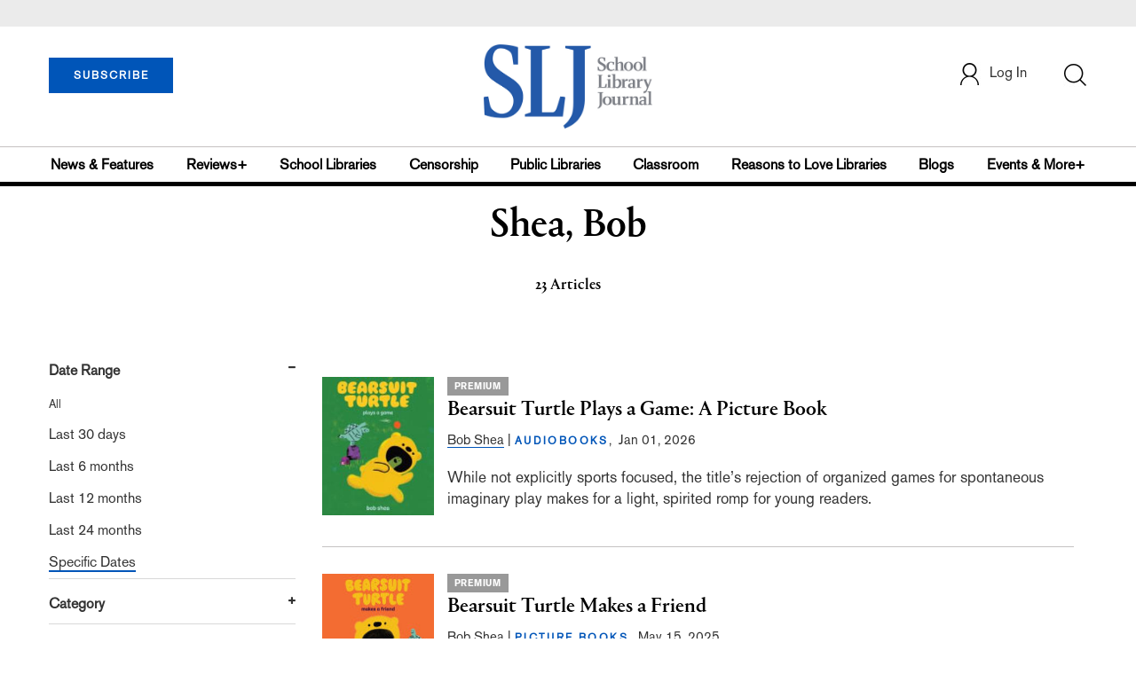

--- FILE ---
content_type: text/html; charset=utf-8
request_url: https://www.google.com/recaptcha/api2/aframe
body_size: -86
content:
<!DOCTYPE HTML><html><head><meta http-equiv="content-type" content="text/html; charset=UTF-8"></head><body><script nonce="97w0a9yiWg63BHuN_8-RAQ">/** Anti-fraud and anti-abuse applications only. See google.com/recaptcha */ try{var clients={'sodar':'https://pagead2.googlesyndication.com/pagead/sodar?'};window.addEventListener("message",function(a){try{if(a.source===window.parent){var b=JSON.parse(a.data);var c=clients[b['id']];if(c){var d=document.createElement('img');d.src=c+b['params']+'&rc='+(localStorage.getItem("rc::a")?sessionStorage.getItem("rc::b"):"");window.document.body.appendChild(d);sessionStorage.setItem("rc::e",parseInt(sessionStorage.getItem("rc::e")||0)+1);localStorage.setItem("rc::h",'1769054250782');}}}catch(b){}});window.parent.postMessage("_grecaptcha_ready", "*");}catch(b){}</script></body></html>